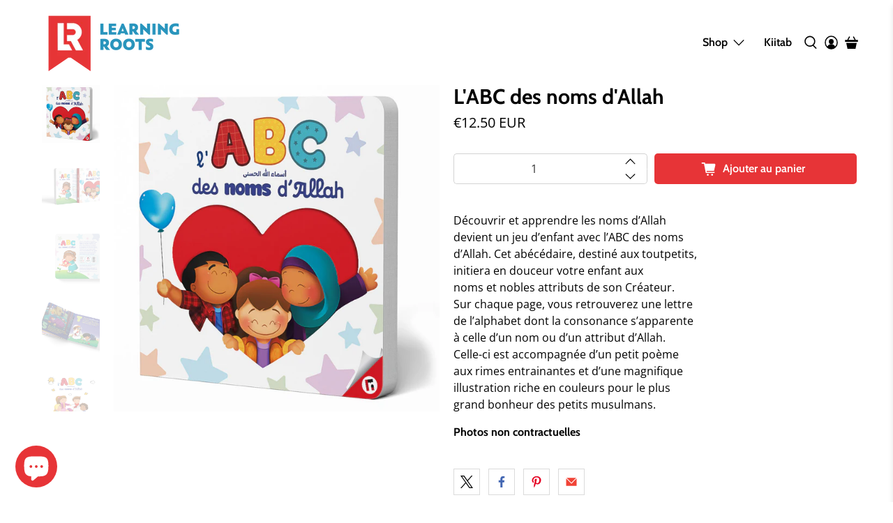

--- FILE ---
content_type: text/javascript; charset=utf-8
request_url: https://www.learningroots.fr/products/abc-des-noms-d-allah.js
body_size: 1073
content:
{"id":6543688728675,"title":"L'ABC des noms d'Allah","handle":"abc-des-noms-d-allah","description":"\u003cp\u003eDécouvrir et apprendre les noms d’Allah\u003cbr data-mce-fragment=\"1\"\u003edevient un jeu d’enfant avec l’ABC des noms\u003cbr data-mce-fragment=\"1\"\u003ed’Allah. Cet abécédaire, destiné aux toutpetits,\u003cbr data-mce-fragment=\"1\"\u003einitiera en douceur votre enfant aux\u003cbr data-mce-fragment=\"1\"\u003enoms et nobles attributs de son Créateur.\u003cbr data-mce-fragment=\"1\"\u003eSur chaque page, vous retrouverez une lettre\u003cbr data-mce-fragment=\"1\"\u003ede l’alphabet dont la consonance s’apparente\u003cbr data-mce-fragment=\"1\"\u003eà celle d’un nom ou d’un attribut d’Allah.\u003cbr data-mce-fragment=\"1\"\u003eCelle-ci est accompagnée d’un petit poème\u003cbr data-mce-fragment=\"1\"\u003eaux rimes entrainantes et d’une magnifique\u003cbr data-mce-fragment=\"1\"\u003eillustration riche en couleurs pour le plus\u003cbr data-mce-fragment=\"1\"\u003egrand bonheur des petits musulmans.\u003c\/p\u003e\n\u003ch6\u003ePhotos non contractuelles\u003c\/h6\u003e","published_at":"2021-03-13T06:52:38+01:00","created_at":"2021-03-13T06:49:06+01:00","vendor":"Learning Roots France","type":"","tags":[],"price":1250,"price_min":1250,"price_max":1250,"available":true,"price_varies":false,"compare_at_price":null,"compare_at_price_min":0,"compare_at_price_max":0,"compare_at_price_varies":false,"variants":[{"id":39274546266211,"title":"Default Title","option1":"Default Title","option2":null,"option3":null,"sku":"LR-ABCNOMS-LIVRE","requires_shipping":true,"taxable":true,"featured_image":null,"available":true,"name":"L'ABC des noms d'Allah","public_title":null,"options":["Default Title"],"price":1250,"weight":310,"compare_at_price":null,"inventory_quantity":44,"inventory_management":"shopify","inventory_policy":"deny","barcode":"978-1-914211-01-0","requires_selling_plan":false,"selling_plan_allocations":[]}],"images":["\/\/cdn.shopify.com\/s\/files\/1\/1241\/3060\/products\/01-ABC-des-Noms-Allah_learning-Roots.jpg?v=1617174148","\/\/cdn.shopify.com\/s\/files\/1\/1241\/3060\/products\/02-ABC-des-Noms-Allah_learning-Roots.jpg?v=1617174148","\/\/cdn.shopify.com\/s\/files\/1\/1241\/3060\/products\/05-ABC-des-Noms-Allah_learning-Roots.jpg?v=1617174148","\/\/cdn.shopify.com\/s\/files\/1\/1241\/3060\/products\/04-ABC-des-Noms-Allah_learning-Roots.jpg?v=1617174148","\/\/cdn.shopify.com\/s\/files\/1\/1241\/3060\/products\/08-ABC-des-Noms-Allah_learning-Roots.jpg?v=1617174148","\/\/cdn.shopify.com\/s\/files\/1\/1241\/3060\/products\/06-ABC-des-Noms-Allah_learning-Roots.jpg?v=1617174148","\/\/cdn.shopify.com\/s\/files\/1\/1241\/3060\/products\/07-ABC-des-Noms-Allah_learning-Roots.jpg?v=1617174148","\/\/cdn.shopify.com\/s\/files\/1\/1241\/3060\/products\/08-ABC-des-Noms-Allah-collection-des-petits_learning-Roots.jpg?v=1617174148"],"featured_image":"\/\/cdn.shopify.com\/s\/files\/1\/1241\/3060\/products\/01-ABC-des-Noms-Allah_learning-Roots.jpg?v=1617174148","options":[{"name":"Title","position":1,"values":["Default Title"]}],"url":"\/products\/abc-des-noms-d-allah","media":[{"alt":null,"id":20346471940195,"position":1,"preview_image":{"aspect_ratio":1.0,"height":1000,"width":1000,"src":"https:\/\/cdn.shopify.com\/s\/files\/1\/1241\/3060\/products\/01-ABC-des-Noms-Allah_learning-Roots.jpg?v=1617174148"},"aspect_ratio":1.0,"height":1000,"media_type":"image","src":"https:\/\/cdn.shopify.com\/s\/files\/1\/1241\/3060\/products\/01-ABC-des-Noms-Allah_learning-Roots.jpg?v=1617174148","width":1000},{"alt":null,"id":20346438746211,"position":2,"preview_image":{"aspect_ratio":1.0,"height":1000,"width":1000,"src":"https:\/\/cdn.shopify.com\/s\/files\/1\/1241\/3060\/products\/02-ABC-des-Noms-Allah_learning-Roots.jpg?v=1617174148"},"aspect_ratio":1.0,"height":1000,"media_type":"image","src":"https:\/\/cdn.shopify.com\/s\/files\/1\/1241\/3060\/products\/02-ABC-des-Noms-Allah_learning-Roots.jpg?v=1617174148","width":1000},{"alt":null,"id":20346438877283,"position":3,"preview_image":{"aspect_ratio":1.0,"height":1000,"width":1000,"src":"https:\/\/cdn.shopify.com\/s\/files\/1\/1241\/3060\/products\/05-ABC-des-Noms-Allah_learning-Roots.jpg?v=1617174148"},"aspect_ratio":1.0,"height":1000,"media_type":"image","src":"https:\/\/cdn.shopify.com\/s\/files\/1\/1241\/3060\/products\/05-ABC-des-Noms-Allah_learning-Roots.jpg?v=1617174148","width":1000},{"alt":null,"id":20346438844515,"position":4,"preview_image":{"aspect_ratio":1.0,"height":1000,"width":1000,"src":"https:\/\/cdn.shopify.com\/s\/files\/1\/1241\/3060\/products\/04-ABC-des-Noms-Allah_learning-Roots.jpg?v=1617174148"},"aspect_ratio":1.0,"height":1000,"media_type":"image","src":"https:\/\/cdn.shopify.com\/s\/files\/1\/1241\/3060\/products\/04-ABC-des-Noms-Allah_learning-Roots.jpg?v=1617174148","width":1000},{"alt":null,"id":20346438975587,"position":5,"preview_image":{"aspect_ratio":1.0,"height":1000,"width":1000,"src":"https:\/\/cdn.shopify.com\/s\/files\/1\/1241\/3060\/products\/08-ABC-des-Noms-Allah_learning-Roots.jpg?v=1617174148"},"aspect_ratio":1.0,"height":1000,"media_type":"image","src":"https:\/\/cdn.shopify.com\/s\/files\/1\/1241\/3060\/products\/08-ABC-des-Noms-Allah_learning-Roots.jpg?v=1617174148","width":1000},{"alt":null,"id":20346438910051,"position":6,"preview_image":{"aspect_ratio":1.0,"height":1000,"width":1000,"src":"https:\/\/cdn.shopify.com\/s\/files\/1\/1241\/3060\/products\/06-ABC-des-Noms-Allah_learning-Roots.jpg?v=1617174148"},"aspect_ratio":1.0,"height":1000,"media_type":"image","src":"https:\/\/cdn.shopify.com\/s\/files\/1\/1241\/3060\/products\/06-ABC-des-Noms-Allah_learning-Roots.jpg?v=1617174148","width":1000},{"alt":null,"id":20346438942819,"position":7,"preview_image":{"aspect_ratio":1.0,"height":1000,"width":1000,"src":"https:\/\/cdn.shopify.com\/s\/files\/1\/1241\/3060\/products\/07-ABC-des-Noms-Allah_learning-Roots.jpg?v=1617174148"},"aspect_ratio":1.0,"height":1000,"media_type":"image","src":"https:\/\/cdn.shopify.com\/s\/files\/1\/1241\/3060\/products\/07-ABC-des-Noms-Allah_learning-Roots.jpg?v=1617174148","width":1000},{"alt":null,"id":20352749633635,"position":8,"preview_image":{"aspect_ratio":1.0,"height":1000,"width":1000,"src":"https:\/\/cdn.shopify.com\/s\/files\/1\/1241\/3060\/products\/08-ABC-des-Noms-Allah-collection-des-petits_learning-Roots.jpg?v=1617174148"},"aspect_ratio":1.0,"height":1000,"media_type":"image","src":"https:\/\/cdn.shopify.com\/s\/files\/1\/1241\/3060\/products\/08-ABC-des-Noms-Allah-collection-des-petits_learning-Roots.jpg?v=1617174148","width":1000}],"requires_selling_plan":false,"selling_plan_groups":[]}